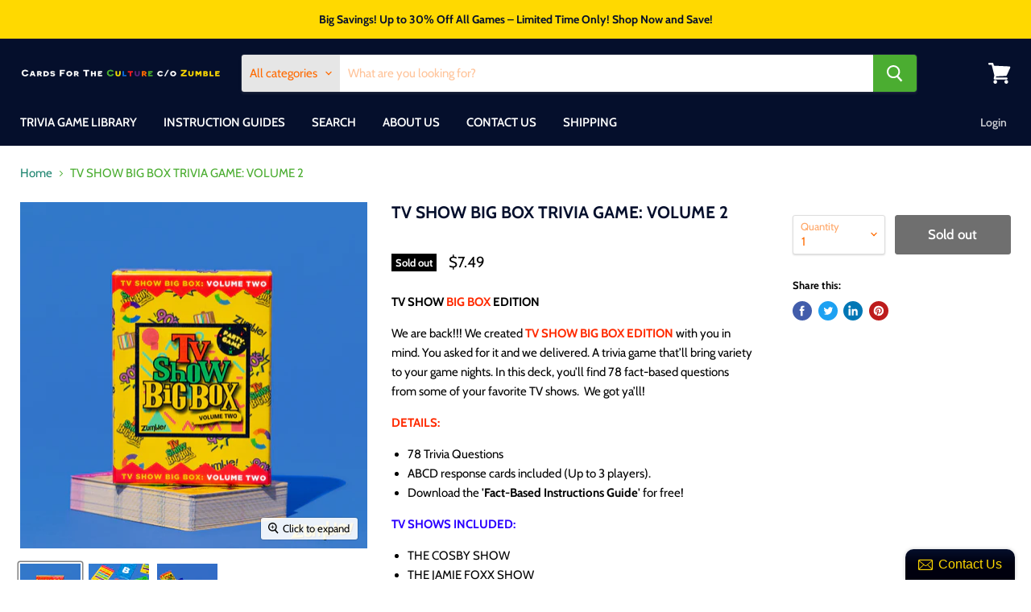

--- FILE ---
content_type: text/html; charset=utf-8
request_url: https://cardsfortheculture.com/collections/all/products/tv-show-big-box-trivia-game-volume-2?view=_recently-viewed
body_size: 1241
content:

































<li
  class="productgrid--item  imagestyle--natural      productitem--emphasis  product-recently-viewed-card  show-actions--mobile"
  data-product-item
  data-product-quickshop-url="/products/tv-show-big-box-trivia-game-volume-2"
  data-quickshop-hash="a964c765b30113fb51c1ffd079b55e0ac506be2a1050a000f24cfb7439822d6f"
  
    data-recently-viewed-card
  
>
  <div class="productitem" data-product-item-content>
    <div class="product-recently-viewed-card-time" data-product-handle="tv-show-big-box-trivia-game-volume-2">
      <button
        class="product-recently-viewed-card-remove"
        aria-label="close"
        data-remove-recently-viewed
      >
        <svg
  aria-hidden="true"
  focusable="false"
  role="presentation"
  width="10"
  height="10"
  viewBox="0 0 10 10"
  xmlns="http://www.w3.org/2000/svg"
>
  <path d="M6.08785659,5 L9.77469752,1.31315906 L8.68684094,0.225302476 L5,3.91214341 L1.31315906,0.225302476 L0.225302476,1.31315906 L3.91214341,5 L0.225302476,8.68684094 L1.31315906,9.77469752 L5,6.08785659 L8.68684094,9.77469752 L9.77469752,8.68684094 L6.08785659,5 Z"></path>
</svg>
      </button>
    </div>
    <a
      class="productitem--image-link"
      href="/products/tv-show-big-box-trivia-game-volume-2"
      tabindex="-1"
      data-product-page-link
    >
      <figure class="productitem--image" data-product-item-image>
        
          
          

  
    <noscript data-rimg-noscript>
      <img
        
          src="//cardsfortheculture.com/cdn/shop/products/39_512x512.png?v=1615325142"
        

        alt=""
        data-rimg="noscript"
        srcset="//cardsfortheculture.com/cdn/shop/products/39_512x512.png?v=1615325142 1x, //cardsfortheculture.com/cdn/shop/products/39_799x799.png?v=1615325142 1.56x"
        class="productitem--image-primary"
        
        
      >
    </noscript>
  

  <img
    
      src="//cardsfortheculture.com/cdn/shop/products/39_512x512.png?v=1615325142"
    
    alt=""

    
      data-rimg="lazy"
      data-rimg-scale="1"
      data-rimg-template="//cardsfortheculture.com/cdn/shop/products/39_{size}.png?v=1615325142"
      data-rimg-max="800x800"
      data-rimg-crop=""
      
      srcset="data:image/svg+xml;utf8,<svg%20xmlns='http://www.w3.org/2000/svg'%20width='512'%20height='512'></svg>"
    

    class="productitem--image-primary"
    
    
  >



  <div data-rimg-canvas></div>


        

        
<span class="productitem--badge badge--soldout">
    Sold out
  </span>
      </figure>
    </a><div class="productitem--info">
      

      
        
<div class="productitem--price ">
  <div
    class="price--compare-at visible"
    data-price-compare-at
  >
      <span class="price--spacer"></span>
    
  </div>

  <div class="price--main" data-price>
      
      <span class="money">
        $7.49
      </span>
    
  </div>
</div>


      

      <h2 class="productitem--title">
        <a href="/products/tv-show-big-box-trivia-game-volume-2" data-product-page-link>
          TV SHOW BIG BOX TRIVIA GAME: VOLUME 2
        </a>
      </h2>

      

      

      
        <div class="productitem--ratings">
          <span class="shopify-product-reviews-badge" data-id="6540740821038">
            <span class="spr-badge">
              <span class="spr-starrating spr-badge-starrating">
                <i class="spr-icon spr-icon-star-empty"></i>
                <i class="spr-icon spr-icon-star-empty"></i>
                <i class="spr-icon spr-icon-star-empty"></i>
                <i class="spr-icon spr-icon-star-empty"></i>
                <i class="spr-icon spr-icon-star-empty"></i>
              </span>
            </span>
          </span>
        </div>
      

      
        <div class="productitem--description">
          <p>TV SHOW BIG BOX EDITION
We are back!!! We created TV SHOW BIG BOX EDITION with you in mind. You asked for it and we delivered. A trivia game that’l...</p>

          
            <a
              href="/products/tv-show-big-box-trivia-game-volume-2"
              class="productitem--link"
              data-product-page-link
            >
              View full details
            </a>
          
        </div>
      
    </div>

    
  </div>

  
    <script type="application/json" data-quick-buy-settings>
      {
        "cart_redirection": false,
        "money_format": "${{amount}}"
      }
    </script>
  
</li>



--- FILE ---
content_type: text/css
request_url: https://cdn-spurit.com/shopify-apps/loyaltypoints/store/2037fe91ef946f21bab4d658e6c6b557.css?1768818308244
body_size: -246
content:
/* Bar */
.slp-bar {
    padding: 10px;
    border: 0 solid #EBE4E4;
    border-radius: 0;
    background: #050e2b;
}
.slp-bar .slp-bar-text {
    margin: 10px;
    color: #fffb00;
    font: bold 16px/20px sans-serif;
    text-decoration:none;
}
.slp-bar .slp-bar-button {
    padding:10px;
    color:#050e2b;
    font:bold 16px/20px sans-serif;
    text-decoration: none;
    border: 0px solid #000000;
    border-radius:6px;
    background: #fffb00;
}

/* Badge */
.slp-badge {
    border: 0px solid #bd0b0b;
    border-radius: 0px;
    background: #050e2b;
}
.slp-badge .slp-badge-balance {
    padding: 12px;
    color: #050e2b;
    font:  13px/19px Verdana, sans-serif;
    text-decoration: none;
    background: #fffb00;
}
.slp-badge .slp-badge-title {
    padding:10px;
    color: #fffb00;
    font:  16px/16px Verdana, sans-serif;
    text-decoration: none;
}

/* Popup */

--- FILE ---
content_type: text/javascript
request_url: https://cardsfortheculture.com/cdn/shop/t/19/assets/StaticHeader.bundle.js?v=75563457101493697611622561187
body_size: 7799
content:
(window.wpJsonpPaskit=window.wpJsonpPaskit||[]).push([[28],{21:function(module,__webpack_exports__,__webpack_require__){"use strict";__webpack_require__.d(__webpack_exports__,"b",function(){return trapFocus}),__webpack_require__.d(__webpack_exports__,"a",function(){return removeTrapFocus});function forceFocus(element,options){options=options||{};var savedTabIndex=element.tabIndex;element.tabIndex=-1,element.dataset.tabIndex=savedTabIndex,element.focus(),typeof options.className!="undefined"&&element.classList.add(options.className),element.addEventListener("blur",callback);function callback(event){event.target.removeEventListener(event.type,callback),element.tabIndex=savedTabIndex,delete element.dataset.tabIndex,typeof options.className!="undefined"&&element.classList.remove(options.className)}}function focusHash(options){options=options||{};var hash=window.location.hash,element=document.getElementById(hash.slice(1));if(element&&options.ignore&&element.matches(options.ignore))return!1;hash&&element&&forceFocus(element,options)}function bindInPageLinks(options){options=options||{};var links=Array.prototype.slice.call(document.querySelectorAll('a[href^="#"]'));return links.filter(function(link){if(link.hash==="#"||link.hash===""||options.ignore&&link.matches(options.ignore))return!1;var element=document.querySelector(link.hash);return element?(link.addEventListener("click",function(){forceFocus(element,options)}),!0):!1})}function focusable(container){var elements=Array.prototype.slice.call(container.querySelectorAll("[tabindex],[draggable],a[href],area,button:enabled,input:not([type=hidden]):enabled,object,select:enabled,textarea:enabled"));return elements.filter(function(element){return!!(element.offsetWidth||element.offsetHeight||element.getClientRects().length)})}var trapFocusHandlers={};function trapFocus(container,options){options=options||{};var elements=focusable(container),elementToFocus=options.elementToFocus||container,first=elements[0],last=elements[elements.length-1];removeTrapFocus(),trapFocusHandlers.focusin=function(event){container!==event.target&&!container.contains(event.target)&&first.focus(),!(event.target!==container&&event.target!==last&&event.target!==first)&&document.addEventListener("keydown",trapFocusHandlers.keydown)},trapFocusHandlers.focusout=function(){document.removeEventListener("keydown",trapFocusHandlers.keydown)},trapFocusHandlers.keydown=function(event){event.keyCode===9&&(event.target===last&&!event.shiftKey&&(event.preventDefault(),first.focus()),(event.target===container||event.target===first)&&event.shiftKey&&(event.preventDefault(),last.focus()))},document.addEventListener("focusout",trapFocusHandlers.focusout),document.addEventListener("focusin",trapFocusHandlers.focusin),forceFocus(elementToFocus,options)}function removeTrapFocus(){document.removeEventListener("focusin",trapFocusHandlers.focusin),document.removeEventListener("focusout",trapFocusHandlers.focusout),document.removeEventListener("keydown",trapFocusHandlers.keydown)}function accessibleLinks(elements,options){if(typeof elements!="string")throw new TypeError(elements+" is not a String.");if(elements=document.querySelectorAll(elements),elements.length===0)return;options=options||{},options.messages=options.messages||{};var messages={newWindow:options.messages.newWindow||"Opens in a new window.",external:options.messages.external||"Opens external website.",newWindowExternal:options.messages.newWindowExternal||"Opens external website in a new window."},prefix=options.prefix||"a11y",messageSelectors={newWindow:prefix+"-new-window-message",external:prefix+"-external-message",newWindowExternal:prefix+"-new-window-external-message"};function generateHTML(messages2){var container=document.createElement("ul"),htmlMessages=Object.keys(messages2).reduce(function(html,key){return html+="<li id="+messageSelectors[key]+">"+messages2[key]+"</li>"},"");container.setAttribute("hidden",!0),container.innerHTML=htmlMessages,document.body.appendChild(container)}function externalSite(link){return link.hostname!==window.location.hostname}elements.forEach(function(link){var target=link.getAttribute("target"),rel=link.getAttribute("rel"),isExternal=externalSite(link),isTargetBlank=target==="_blank",isRelNoopenerEmpty=rel===null||rel.indexOf("noopener")===-1;isTargetBlank&&isRelNoopenerEmpty&&link.setAttribute("rel","noopener"),isExternal&&isTargetBlank?link.setAttribute("aria-describedby",messageSelectors.newWindowExternal):isExternal?link.setAttribute("aria-describedby",messageSelectors.external):isTargetBlank&&link.setAttribute("aria-describedby",messageSelectors.newWindow)}),generateHTML(messages)}},23:function(module,exports,__webpack_require__){"use strict";Object.defineProperty(exports,"__esModule",{value:!0});function readCSSBreakpoints(){return window.getComputedStyle(document.documentElement,":before").getPropertyValue("content").replace(/"/g,"").split(",")}function readCSSCurrentBreakpoint(){return window.getComputedStyle(document.documentElement,":after").getPropertyValue("content").replace(/"/g,"")}var callbacks=[],cssBreakpoints=readCSSBreakpoints(),CSSBreakpoint=function(){function CSSBreakpoint2(cssBreakpoint){this.cssBreakpoint=cssBreakpoint}return Object.defineProperty(CSSBreakpoint2.prototype,"value",{get:function(){return this.cssBreakpoint},enumerable:!0,configurable:!0}),CSSBreakpoint2.prototype.min=function(breakpointName){var comparison=cssBreakpoints.indexOf(this.value)-cssBreakpoints.indexOf(breakpointName);return comparison>=0},CSSBreakpoint2.prototype.max=function(breakpointName){var comparison=cssBreakpoints.indexOf(this.value)-cssBreakpoints.indexOf(breakpointName);return comparison<=0},CSSBreakpoint2.prototype.range=function(breakpointNameStart,breakpointNameEnd){var indexCurrent=cssBreakpoints.indexOf(this.value),indexStart=cssBreakpoints.indexOf(breakpointNameStart),indexEnd=cssBreakpoints.indexOf(breakpointNameEnd);return indexStart<=indexCurrent&&indexCurrent<=indexEnd},CSSBreakpoint2.prototype.is=function(){for(var _this=this,breakpointNames=[],_i=0;_i<arguments.length;_i++)breakpointNames[_i]=arguments[_i];return breakpointNames.some(function(breakpoint){return breakpoint===_this.value})},CSSBreakpoint2}(),breakpoints={previous:new CSSBreakpoint(readCSSCurrentBreakpoint()),current:new CSSBreakpoint(readCSSCurrentBreakpoint())};function get(){return breakpoints}exports.get=get;function onChange(callback){callbacks.indexOf(callback)===-1&&callbacks.push(callback)}exports.onChange=onChange;function offChange(callback){var index=callbacks.indexOf(callback);index!==-1&&callbacks.splice(index,1)}exports.offChange=offChange;var currentMin=function(breakpointName){return breakpoints.current.min(breakpointName)};exports.min=currentMin;var currentMax=function(breakpointName){return breakpoints.current.max(breakpointName)};exports.max=currentMax;var currentRange=function(breakpointNameStart,breakpointNameEnd){return breakpoints.current.range(breakpointNameStart,breakpointNameEnd)};exports.range=currentRange;var currentIs=function(){for(var _a,breakpointNames=[],_i=0;_i<arguments.length;_i++)breakpointNames[_i]=arguments[_i];return(_a=breakpoints.current).is.apply(_a,breakpointNames)};exports.is=currentIs;var styleSheetList=document.styleSheets,mediaLists=Object.keys(styleSheetList).reduce(function(accumulator,key){var stylesheet=styleSheetList[key];if(!stylesheet.href||stylesheet.href.indexOf("theme")===-1)return accumulator;try{for(var cssRules=stylesheet.cssRules,i=0;i<cssRules.length;i++){var cssRule=stylesheet.cssRules[i];if(cssRule instanceof CSSMediaRule)for(var j=0;j<cssRules.length;j++){var cssMediaCssRule=cssRule.cssRules[j];cssMediaCssRule instanceof CSSStyleRule&&cssMediaCssRule.selectorText&&cssMediaCssRule.selectorText.indexOf("html::after")!==-1&&accumulator.push(cssRule.media)}}}catch(_a){return accumulator}return accumulator},[]);mediaLists.length>0?mediaLists.forEach(function(mediaList){var mql=window.matchMedia(mediaList.mediaText);mql.addListener(function(){var cssCurrentBreakpoint=readCSSCurrentBreakpoint();breakpoints.current.value!==cssCurrentBreakpoint&&(breakpoints.previous=breakpoints.current,breakpoints.current=new CSSBreakpoint(cssCurrentBreakpoint),callbacks.forEach(function(callback){return callback(breakpoints)}))})}):window.addEventListener("resize",function(){var cssCurrentBreakpoint=readCSSCurrentBreakpoint();breakpoints.current.value!==cssCurrentBreakpoint&&(breakpoints.previous=breakpoints.current,breakpoints.current=new CSSBreakpoint(cssCurrentBreakpoint),callbacks.forEach(function(callback){return callback(breakpoints)}))})},24:function(module,__webpack_exports__,__webpack_require__){"use strict";__webpack_require__.d(__webpack_exports__,"a",function(){return Accordion});var _pixelunion_animations__WEBPACK_IMPORTED_MODULE_0__=__webpack_require__(12);function ownKeys(object,enumerableOnly){var keys=Object.keys(object);if(Object.getOwnPropertySymbols){var symbols=Object.getOwnPropertySymbols(object);enumerableOnly&&(symbols=symbols.filter(function(sym){return Object.getOwnPropertyDescriptor(object,sym).enumerable})),keys.push.apply(keys,symbols)}return keys}function _objectSpread(target){for(var i=1;i<arguments.length;i++){var source=arguments[i]!=null?arguments[i]:{};i%2?ownKeys(Object(source),!0).forEach(function(key){_defineProperty(target,key,source[key])}):Object.getOwnPropertyDescriptors?Object.defineProperties(target,Object.getOwnPropertyDescriptors(source)):ownKeys(Object(source)).forEach(function(key){Object.defineProperty(target,key,Object.getOwnPropertyDescriptor(source,key))})}return target}function _defineProperty(obj,key,value){return key in obj?Object.defineProperty(obj,key,{value:value,enumerable:!0,configurable:!0,writable:!0}):obj[key]=value,obj}function _classCallCheck(instance,Constructor){if(!(instance instanceof Constructor))throw new TypeError("Cannot call a class as a function")}function _defineProperties(target,props){for(var i=0;i<props.length;i++){var descriptor=props[i];descriptor.enumerable=descriptor.enumerable||!1,descriptor.configurable=!0,"value"in descriptor&&(descriptor.writable=!0),Object.defineProperty(target,descriptor.key,descriptor)}}function _createClass(Constructor,protoProps,staticProps){return protoProps&&_defineProperties(Constructor.prototype,protoProps),staticProps&&_defineProperties(Constructor,staticProps),Constructor}var makeBlock=function(el){return{animation:Object(_pixelunion_animations__WEBPACK_IMPORTED_MODULE_0__.a)({el:el,state:"open",stateAttribute:"data-accordion-state",stateChangeAttribute:"data-accordion-animation"}),isOpen:!0}},setOpenHeight=function(el){el.style.setProperty("--menu-open-height","".concat(el.scrollHeight,"px"))},Accordion=function(){function Accordion2(el){var options=arguments.length>1&&arguments[1]!==void 0?arguments[1]:{};_classCallCheck(this,Accordion2),this.el=el,this.options=_objectSpread({content:"[data-accordion-content]",animate:!0,onStart:function(){}},options),this.blocks=new Map}return _createClass(Accordion2,[{key:"closeAll",value:function(){var _this=this,options=arguments.length>0&&arguments[0]!==void 0?arguments[0]:{};this.el.querySelectorAll(this.options.content).forEach(function(block){return _this.close(block,options)})}},{key:"openAll",value:function(){var _this2=this,options=arguments.length>0&&arguments[0]!==void 0?arguments[0]:{};this.el.querySelectorAll(this.options.content).forEach(function(block){return _this2.open(block,options)})}},{key:"open",value:function(el){var options=arguments.length>1&&arguments[1]!==void 0?arguments[1]:{};this._open(el,options)}},{key:"close",value:function(el){var options=arguments.length>1&&arguments[1]!==void 0?arguments[1]:{};this._close(el,options)}},{key:"toggle",value:function(el){var options=arguments.length>1&&arguments[1]!==void 0?arguments[1]:{},_this$_getBlock=this._getBlock(el),isOpen=_this$_getBlock.isOpen;isOpen?this._close(el,options):this._open(el,options)}},{key:"unload",value:function(){this.blocks.forEach(function(_ref){var animation=_ref.animation;return animation.unload()})}},{key:"_getBlock",value:function(el){var block=el.matches(this.options.content)?el:el.querySelector(this.options.content);return this.blocks.has(block)||this.blocks.set(block,makeBlock(block)),this.blocks.get(block)}},{key:"_open",value:function(el,_ref2){var _ref2$onComplete=_ref2.onComplete,onComplete=_ref2$onComplete===void 0?function(){}:_ref2$onComplete,_ref2$force=_ref2.force,force=_ref2$force===void 0?!this.options.animate:_ref2$force,block=this._getBlock(el);block.isOpen||(block.isOpen=!0,this.options.onStart({el:block.animation.el,state:"open"}),block.animation.animateTo("open",{force:force,onStart:function(_ref3){var el2=_ref3.el;return setOpenHeight(el2)}}).then(function(state){state==="open"&&onComplete()}))}},{key:"_close",value:function(el,_ref4){var _ref4$onComplete=_ref4.onComplete,onComplete=_ref4$onComplete===void 0?function(){}:_ref4$onComplete,_ref4$force=_ref4.force,force=_ref4$force===void 0?!this.options.animate:_ref4$force,block=this._getBlock(el);block.isOpen&&(block.isOpen=!1,this.options.onStart({el:block.animation.el,state:"closed"}),setOpenHeight(block.animation.el),block.animation.animateTo("closed",{force:force}).then(function(state){state==="closed"&&onComplete()}))}}]),Accordion2}()},86:function(module,__webpack_exports__,__webpack_require__){"use strict";__webpack_require__.r(__webpack_exports__),__webpack_require__.d(__webpack_exports__,"default",function(){return StaticHeader_StaticHeader});var jquery=__webpack_require__(0),jquery_default=__webpack_require__.n(jquery),script=__webpack_require__(1),script_default=__webpack_require__.n(script),animations_es=__webpack_require__(12),EventHandler=__webpack_require__(14),EventHandler_default=__webpack_require__.n(EventHandler),Forms=__webpack_require__(11),Layout=__webpack_require__(10),ScrollLock=__webpack_require__(20);function _classCallCheck(instance,Constructor){if(!(instance instanceof Constructor))throw new TypeError("Cannot call a class as a function")}function _defineProperties(target,props){for(var i=0;i<props.length;i++){var descriptor=props[i];descriptor.enumerable=descriptor.enumerable||!1,descriptor.configurable=!0,"value"in descriptor&&(descriptor.writable=!0),Object.defineProperty(target,descriptor.key,descriptor)}}function _createClass(Constructor,protoProps,staticProps){return protoProps&&_defineProperties(Constructor.prototype,protoProps),staticProps&&_defineProperties(Constructor,staticProps),Constructor}var StickyHeader_StickyHeader=function(){function StickyHeader(options,settings){var _this=this;_classCallCheck(this,StickyHeader),this.body=document.querySelector("body"),this.header=document.querySelector("[data-site-header]"),this.menu=this.header.querySelector("[data-site-navigation]"),this.menuToggle=options.menuToggle,this.postMessage=options.postMessage,this.settings=settings,this.transitioning=!1,this.lastToggle=Date.now()-1e3,this.stickyClass="site-header-sticky",this.scrolledClass="site-header-sticky--scrolled",this.navOpenClass="site-header-nav--open",this._toggleStickyHeader=this._toggleStickyHeader.bind(this),this._toggleMenu=this._toggleMenu.bind(this),this.settings.sticky_header&&(this.body.classList.add(this.stickyClass),window.requestAnimationFrame(function(){window.getComputedStyle(_this.header).position.indexOf("sticky")>-1&&(_this.observer=new IntersectionObserver(function(entries){return _this._toggleStickyHeader(entries)}),_this.observer.observe(document.querySelector("[data-header-intersection-target]")),_this.toggleClick=function(event){event.preventDefault(),Layout.a.isGreaterThanBreakpoint("M")&&_this._toggleMenu()},_this.menuToggle.addEventListener("click",_this.toggleClick))}))}return _createClass(StickyHeader,[{key:"closeNavigation",value:function(){var _this2=this;this.transitioning||(this.menuToggle.classList.remove("active"),this.navTransitionOutEvent=function(){_this2.header.classList.remove(_this2.navOpenClass),_this2.transitioning=!1,_this2.menu.removeEventListener("transitionend",_this2.navTransitionOutEvent)},this.menu.addEventListener("transitionend",this.navTransitionOutEvent),this.transitioning=!0,this.menu.setAttribute("style","margin-top: -".concat(this.menu.getBoundingClientRect().height,"px;")),this.postMessage("nav:close-all"))}},{key:"openNavigation",value:function(){var _this3=this,onOpen=arguments.length>0&&arguments[0]!==void 0?arguments[0]:function(){};if(this.transitioning||this.header.classList.contains(this.navOpenClass)){onOpen();return}this.menuToggle.classList.add("active"),this.navTransitionInEvent=function(){_this3.transitioning=!1,_this3.menu.removeEventListener("transitionend",_this3.navTransitionInEvent),onOpen()},this.menu.addEventListener("transitionend",this.navTransitionInEvent),this.transitioning=!0,window.requestAnimationFrame(function(){_this3.header.classList.add(_this3.navOpenClass),window.requestAnimationFrame(function(){_this3.menu.setAttribute("style","margin-top: 0;")})})}},{key:"_toggleMenu",value:function(){this.header.classList.contains(this.navOpenClass)?this.closeNavigation():this.openNavigation()}},{key:"_toggleStickyHeader",value:function(entries){if(!(ScrollLock.a.isLocked||!Layout.a.isGreaterThanBreakpoint("M"))){var shouldShrink=!entries[0].isIntersecting;shouldShrink&&this.header.classList.contains(this.scrolledClass)||this.lastToggle+500>Date.now()||(this.lastToggle=Date.now(),shouldShrink?this._shrink():this._expand())}}},{key:"_shrink",value:function(){this.closeNavigation(),this.header.classList.add(this.scrolledClass)}},{key:"_expand",value:function(){this.openNavigation(),this.header.classList.remove(this.scrolledClass),this.menuToggle.classList.remove("active")}},{key:"unload",value:function(){this.body.classList.remove(this.stickyClass),this.body.classList.remove(this.scrolledClass),this.observer&&this.observer.disconnect(),this.menuToggle.removeEventListener("click",this.toggleClick)}}]),StickyHeader}(),theme_a11y=__webpack_require__(21),cjs=__webpack_require__(23),Accordion=__webpack_require__(24);function NavMobileSubMenus_classCallCheck(instance,Constructor){if(!(instance instanceof Constructor))throw new TypeError("Cannot call a class as a function")}function NavMobileSubMenus_defineProperties(target,props){for(var i=0;i<props.length;i++){var descriptor=props[i];descriptor.enumerable=descriptor.enumerable||!1,descriptor.configurable=!0,"value"in descriptor&&(descriptor.writable=!0),Object.defineProperty(target,descriptor.key,descriptor)}}function NavMobileSubMenus_createClass(Constructor,protoProps,staticProps){return protoProps&&NavMobileSubMenus_defineProperties(Constructor.prototype,protoProps),staticProps&&NavMobileSubMenus_defineProperties(Constructor,staticProps),Constructor}var NavMobileSubMenus_NavMobileSubMenus=function(){function NavMobileSubMenus(el){NavMobileSubMenus_classCallCheck(this,NavMobileSubMenus),this.$el=jquery_default()(el),this.Accordion=new Accordion.a(el),this.closeAllSubmenus(),this.activeMenuClass="navmenu-link-parent-active",this.activeMenu=".".concat(this.activeMenuClass),this.linkClass="navmenu-link-parent",this.linkSelector=".".concat(this.linkClass),this.navTrigger="[data-navmenu-parent]",this.subMenu="[data-navmenu-submenu]",this.buttonClass="navmenu-button",this.buttonSelector=".".concat(this.buttonClass),this._bindEvents()}return NavMobileSubMenus_createClass(NavMobileSubMenus,[{key:"unload",value:function(){this.$el.off(".mobile-nav"),this.Accordion.unload()}},{key:"closeSubMenus",value:function(current){var _this=this,$current=jquery_default()(current);$current.find(this.activeMenu).each(function(index,el){_this._closeSubmenu(jquery_default()(el))})}},{key:"closeAllSubmenus",value:function(){this.Accordion.closeAll({force:!0})}},{key:"_bindEvents",value:function(){var _this2=this;this.$el.on("mousedown.mobile-nav",".navmenu-link",function(event){event.preventDefault()}),this.$el.on("click.mobile-nav","".concat(this.navTrigger," > .navmenu-link-parent"),this._linkClicked.bind(this)),this.$el.on("click.mobile-nav","".concat(this.navTrigger," > .navmenu-button"),function(event){event.preventDefault(),_this2._toggleSubmenu(event)})}},{key:"_linkClicked",value:function(event){var $target=jquery_default()(event.currentTarget);$target.hasClass(this.activeMenuClass)||(event.preventDefault(),this._openSubmenu($target))}},{key:"_toggleSubmenu",value:function(event){var $target=jquery_default()(event.currentTarget),$link=$target.hasClass(this.linkClass)?$target:$target.siblings(this.linkSelector).first();$link.hasClass(this.activeMenuClass)?this._closeSubmenu($target):this._openSubmenu($target)}},{key:"_openSubmenu",value:function($target){var $menu=$target.siblings(this.subMenu).first(),$link=$target.hasClass(this.linkClass)?$target:$target.siblings(this.linkSelector).first(),$button=$target.hasClass(this.buttonClass)?$target:$target.siblings(this.buttonSelector).first();$link.addClass(this.activeMenuClass);var onComplete=function(){$link.attr("aria-expanded",!0),$button.attr("aria-expanded",!0)};this.Accordion.open($menu[0],{onComplete:onComplete})}},{key:"_closeSubmenu",value:function($target){var $menu=$target.siblings(this.subMenu).first(),$link=$target.hasClass(this.linkClass)?$target:$target.siblings(this.linkSelector).first(),$button=$target.hasClass(this.buttonClass)?$target:$target.siblings(this.buttonSelector).first();$link.removeClass(this.activeMenuClass);var onComplete=function(){$link.attr("aria-expanded",!1),$button.attr("aria-expanded",!1)};this.Accordion.close($menu[0],{onComplete:onComplete}),this.closeSubMenus($menu)}}]),NavMobileSubMenus}();function NavMobile_classCallCheck(instance,Constructor){if(!(instance instanceof Constructor))throw new TypeError("Cannot call a class as a function")}function NavMobile_defineProperties(target,props){for(var i=0;i<props.length;i++){var descriptor=props[i];descriptor.enumerable=descriptor.enumerable||!1,descriptor.configurable=!0,"value"in descriptor&&(descriptor.writable=!0),Object.defineProperty(target,descriptor.key,descriptor)}}function NavMobile_createClass(Constructor,protoProps,staticProps){return protoProps&&NavMobile_defineProperties(Constructor.prototype,protoProps),staticProps&&NavMobile_defineProperties(Constructor,staticProps),Constructor}var NavMobile_NavMobile=function(){function NavMobile(elements){var _this=this;NavMobile_classCallCheck(this,NavMobile),this.el=elements.$el[0],this.toggleOpen=elements.$toggleOpen[0],this.mobileNav=this.el.querySelector("[data-mobile-nav]"),this.navPanel=this.el.querySelector("[data-mobile-nav-panel]"),this.navOverlay=this.el.querySelector("[data-mobile-nav-overlay]"),this.toggleClose=this.el.querySelector("[data-mobile-nav-close]"),this.isOpen=!1,this.subMenus=null,this.events=new EventHandler_default.a,this.breakpointHandler=this.onBreakpointChange.bind(this),cjs.onChange(this.breakpointHandler),this.navPanelAnimation=Object(animations_es.a)({el:this.navPanel,state:"closed"}),this.navOverlayAnimation=Object(animations_es.a)({el:this.navOverlay,state:"closed"}),this.events.register(this.toggleOpen,"click",function(e){return _this._open(e)})}return NavMobile_createClass(NavMobile,[{key:"unload",value:function(){this._close(),this.events.unregisterAll(),cjs.offChange(this.breakpointHandler),ScrollLock.a.unlock()}},{key:"onBreakpointChange",value:function(){cjs.min("L")&&this.isOpen&&this._close()}},{key:"_open",value:function(e){var _this2=this;e.preventDefault(),!cjs.min("L")&&(ScrollLock.a.lock(this.navPanel),this.isOpen=!0,this.subMenus=new NavMobileSubMenus_NavMobileSubMenus(this.navPanel),this.mobileNav.dataset.open="true",this.navPanelAnimation.animateTo("open"),this.navOverlayAnimation.animateTo("open"),this.mobileNav.focus(),Object(theme_a11y.b)(this.mobileNav),this.overlayClickEvent=this.events.register(this.navOverlay,"click",function(e2){return _this2._close(e2)}),this.toggleCloseEvent=this.events.register(this.toggleClose,"click",function(e2){return _this2._close(e2)}),this.overlayTouchEvent=this.events.register(this.navOverlay,"touchmove",function(e2){return e2.preventDefault()}),this.closeEsc=this.events.register(window,"keydown",function(e2){e2.key==="Escape"&&_this2._close(e2)}))}},{key:"_close",value:function(e){var _this3=this;e&&e.preventDefault(),this.navPanelAnimation.animateTo("closed"),this.navOverlayAnimation.animateTo("closed").then(function(){_this3.mobileNav.dataset.open="false",Object(theme_a11y.a)(_this3.mobileNav),_this3.toggleOpen.focus()}),ScrollLock.a.unlock(),this.isOpen=!1,this.subMenus&&(this.subMenus.closeSubMenus(this.navPanel),this.subMenus.closeAllSubmenus(),this.subMenus.unload()),this.events.unregister(this.overlayClickEvent),this.events.unregister(this.overlayTouchEvent),this.events.unregister(this.toggleCloseEvent),this.events.unregister(this.closeEsc)}}]),NavMobile}(),site_main_dimmer=__webpack_require__(29);function NavDesktopParent_classCallCheck(instance,Constructor){if(!(instance instanceof Constructor))throw new TypeError("Cannot call a class as a function")}function NavDesktopParent_defineProperties(target,props){for(var i=0;i<props.length;i++){var descriptor=props[i];descriptor.enumerable=descriptor.enumerable||!1,descriptor.configurable=!0,"value"in descriptor&&(descriptor.writable=!0),Object.defineProperty(target,descriptor.key,descriptor)}}function NavDesktopParent_createClass(Constructor,protoProps,staticProps){return protoProps&&NavDesktopParent_defineProperties(Constructor.prototype,protoProps),staticProps&&NavDesktopParent_defineProperties(Constructor,staticProps),Constructor}var NavDesktopParent_NavDesktopParent=function(){function NavDesktopParent(el,options){var _this=this;NavDesktopParent_classCallCheck(this,NavDesktopParent),this.listitem=el,this.link=null,this.submenu=null,this._isOpen=!1,this.menu=null,this.parentMenu=options.parentMenu,this.closeSiblings=this.parentMenu.closeSiblings;for(var children=this.listitem.children,i=0;i<children.length;i++)children[i].classList.contains("navmenu-link")?this.link=children[i]:children[i].classList.contains("navmenu-submenu")&&(this.submenu=children[i]);this.animation=Object(animations_es.a)({el:this.submenu,state:"closed"}),this.open=function(){_this._open()},this.close=function(){_this._close()},this.closeEsc=function(e){e.key==="Escape"&&(_this.link.focus(),_this.close())},this.closeTimer=null,this.openTimer=null,this.mouseover=function(){clearTimeout(_this.closeTimer),_this.submenu.classList.contains("navmenu-depth-3")?_this.open():_this.openTimer=setTimeout(_this.open,200)},this.mouseout=function(){clearTimeout(_this.openTimer),_this.closeTimer=setTimeout(_this.close,400)},this.click=function(e){e.stopPropagation(),!(!e.target.classList.contains("navmenu-link-parent")||_this._isOpen)&&(e.preventDefault(),_this.open())},this.focusin=function(e){e.stopPropagation(),e.target.classList.contains("navmenu-link-parent")&&_this.closeSiblings(_this)},this.listitem.addEventListener("mouseover",this.mouseover),this.listitem.addEventListener("mouseout",this.mouseout),this.listitem.addEventListener("touchend",this.click),this.listitem.addEventListener("click",this.click),this.listitem.addEventListener("focusin",this.focusin),document.body.addEventListener("click",this.close),document.body.addEventListener("focusin",this.close)}return NavDesktopParent_createClass(NavDesktopParent,[{key:"forceOpen",value:function(){return this._open(!0)}},{key:"forceClose",value:function(){return this._close(!0)}},{key:"_open",value:function(){var _this2=this;this._isOpen||(this._isOpen=!0,site_main_dimmer.b(this),this.closeSiblings(this),window.addEventListener("keydown",this.closeEsc),this.menu||(this.menu=new NavDesktopMenu_NavDesktopMenu(this.submenu)),this.animation.animateTo("open",{hold:!0,onStart:function(_ref){for(var el=_ref.el,height=0,i=0;i<el.children.length;i++)height+=el.children[i].offsetHeight;var _window$getComputedSt=window.getComputedStyle(el),paddingTop=_window$getComputedSt.paddingTop,paddingBottom=_window$getComputedSt.paddingBottom;height+=parseInt(paddingTop,10),height+=parseInt(paddingBottom,10),_this2.listitem.style.setProperty("--menu-open-height","".concat(height,"px"));var bounds=_this2.submenu.getBoundingClientRect();bounds.right>document.documentElement.clientWidth&&_this2.listitem.classList.add("alternate-drop")}}).then(function(state){state==="open"&&_this2.link.setAttribute("aria-expanded",!0)}))}},{key:"_close",value:function(){var _this3=this,force=arguments.length>0&&arguments[0]!==void 0?arguments[0]:!1;this._isOpen&&(this.menu&&(this.menu.unload(),this.menu=null),this._isOpen=!1,window.removeEventListener("keydown",this.closeEsc),site_main_dimmer.a(this),this.animation.animateTo("closed",{force:force}).then(function(state){state==="closed"&&(_this3.listitem.classList.remove("alternate-drop"),_this3.link.setAttribute("aria-expanded",!1),_this3.parentMenu.openSelectedBlock())}))}},{key:"unload",value:function(){this.forceClose(),this.listitem.removeEventListener("mouseover",this.mouseover),this.listitem.removeEventListener("mouseout",this.mouseout),this.listitem.removeEventListener("touchend",this.click),this.listitem.removeEventListener("click",this.click),this.listitem.removeEventListener("focusin",this.focusin),window.removeEventListener("keydown",this.closeEsc),document.body.removeEventListener("click",this.bodyClose),document.body.removeEventListener("focusin",this.focusInClose),this.animation.unload()}},{key:"isOpen",get:function(){return this._isOpen}}]),NavDesktopParent}();function _typeof(obj){"@babel/helpers - typeof";return typeof Symbol=="function"&&typeof Symbol.iterator=="symbol"?_typeof=function(obj2){return typeof obj2}:_typeof=function(obj2){return obj2&&typeof Symbol=="function"&&obj2.constructor===Symbol&&obj2!==Symbol.prototype?"symbol":typeof obj2},_typeof(obj)}function NavDesktopMeganavParent_classCallCheck(instance,Constructor){if(!(instance instanceof Constructor))throw new TypeError("Cannot call a class as a function")}function NavDesktopMeganavParent_defineProperties(target,props){for(var i=0;i<props.length;i++){var descriptor=props[i];descriptor.enumerable=descriptor.enumerable||!1,descriptor.configurable=!0,"value"in descriptor&&(descriptor.writable=!0),Object.defineProperty(target,descriptor.key,descriptor)}}function NavDesktopMeganavParent_createClass(Constructor,protoProps,staticProps){return protoProps&&NavDesktopMeganavParent_defineProperties(Constructor.prototype,protoProps),staticProps&&NavDesktopMeganavParent_defineProperties(Constructor,staticProps),Constructor}function _inherits(subClass,superClass){if(typeof superClass!="function"&&superClass!==null)throw new TypeError("Super expression must either be null or a function");subClass.prototype=Object.create(superClass&&superClass.prototype,{constructor:{value:subClass,writable:!0,configurable:!0}}),superClass&&_setPrototypeOf(subClass,superClass)}function _setPrototypeOf(o,p){return _setPrototypeOf=Object.setPrototypeOf||function(o2,p2){return o2.__proto__=p2,o2},_setPrototypeOf(o,p)}function _createSuper(Derived){var hasNativeReflectConstruct=_isNativeReflectConstruct();return function(){var Super=_getPrototypeOf(Derived),result;if(hasNativeReflectConstruct){var NewTarget=_getPrototypeOf(this).constructor;result=Reflect.construct(Super,arguments,NewTarget)}else result=Super.apply(this,arguments);return _possibleConstructorReturn(this,result)}}function _possibleConstructorReturn(self,call){return call&&(_typeof(call)==="object"||typeof call=="function")?call:_assertThisInitialized(self)}function _assertThisInitialized(self){if(self===void 0)throw new ReferenceError("this hasn't been initialised - super() hasn't been called");return self}function _isNativeReflectConstruct(){if(typeof Reflect=="undefined"||!Reflect.construct||Reflect.construct.sham)return!1;if(typeof Proxy=="function")return!0;try{return Date.prototype.toString.call(Reflect.construct(Date,[],function(){})),!0}catch(e){return!1}}function _getPrototypeOf(o){return _getPrototypeOf=Object.setPrototypeOf?Object.getPrototypeOf:function(o2){return o2.__proto__||Object.getPrototypeOf(o2)},_getPrototypeOf(o)}var NavDesktopMeganavParent_NavDesktopMeganavParent=function(_NavDesktopParent){_inherits(NavDesktopMeganavParent,_NavDesktopParent);var _super=_createSuper(NavDesktopMeganavParent);function NavDesktopMeganavParent(){return NavDesktopMeganavParent_classCallCheck(this,NavDesktopMeganavParent),_super.apply(this,arguments)}return NavDesktopMeganavParent_createClass(NavDesktopMeganavParent,[{key:"mouseout",value:function(){this.parentMenu.shouldBlockClose(this)&&(this.timer=setTimeout(this.close,400))}},{key:"_open",value:function(){var _this=this,force=arguments.length>0&&arguments[0]!==void 0?arguments[0]:!1;if(!this._isOpen){this._isOpen=!0,window.addEventListener("keydown",this.closeEsc);var resolveOpenMeganavs=new Promise(function(resolve){var openMeganav=_this.parentMenu.openMeganav;if(openMeganav){_this.listitem.style.setProperty("--menu-closed-height","".concat(openMeganav.openHeight,"px"));var meganavGhostContent=openMeganav.content.cloneNode(!0),_openMeganav$content$=openMeganav.content.getBoundingClientRect(),width=_openMeganav$content$.width,left=_openMeganav$content$.left;meganavGhostContent.classList.add("meganav-ghost"),meganavGhostContent.style.left="".concat(left,"px"),meganavGhostContent.style.width="".concat(width,"px"),_this.submenu.appendChild(meganavGhostContent),site_main_dimmer.b(_this),_this.animation.animateTo("ghost",{force:!0}).then(function(){return _this.parentMenu.openMeganav.forceClose()}).then(resolve)}else _this.listitem.style.setProperty("--menu-closed-height",0),site_main_dimmer.b(_this),resolve()});resolveOpenMeganavs.then(function(){return _this.closeSiblings(_this)}).then(function(){return _this.animation.animateTo("open",{force:force,hold:!force,onStart:function(_ref){var el=_ref.el,wrapper=el.querySelector(".navmenu-meganav-wrapper"),maxHeight=parseInt(window.getComputedStyle(wrapper).maxHeight,10),height=isFinite(maxHeight)?Math.min(wrapper.scrollHeight,maxHeight):wrapper.scrollHeight;_this.listitem.style.setProperty("--menu-open-height","".concat(height,"px")),_this._openHeight=height}})}).then(function(){_this.link.setAttribute("aria-expanded",!0),_this.parentMenu.openMeganav=_this,_this.submenu.querySelectorAll(".meganav-ghost").forEach(function(ghost){ghost.parentNode.removeChild(ghost)})})}}},{key:"_close",value:function(){var _this2=this,force=arguments.length>0&&arguments[0]!==void 0?arguments[0]:!1;return this.parentMenu.openMeganav===this&&(this.parentMenu.openMeganav=null),this._isOpen=!1,window.removeEventListener("keydown",this.closeEsc),this.listitem.style.setProperty("--menu-closed-height",0),site_main_dimmer.a(this),this.animation.animateTo("closed",{force:force}).then(function(){_this2.link.setAttribute("aria-expanded",!1),_this2.parentMenu.openSelectedBlock()})}},{key:"content",get:function(){return this.submenu.querySelector(".navmenu-meganav-wrapper")}},{key:"openHeight",get:function(){return this._openHeight}},{key:"blockId",get:function(){return this.submenu.dataset.meganavId}}]),NavDesktopMeganavParent}(NavDesktopParent_NavDesktopParent);function NavDesktopMenu_classCallCheck(instance,Constructor){if(!(instance instanceof Constructor))throw new TypeError("Cannot call a class as a function")}function NavDesktopMenu_defineProperties(target,props){for(var i=0;i<props.length;i++){var descriptor=props[i];descriptor.enumerable=descriptor.enumerable||!1,descriptor.configurable=!0,"value"in descriptor&&(descriptor.writable=!0),Object.defineProperty(target,descriptor.key,descriptor)}}function NavDesktopMenu_createClass(Constructor,protoProps,staticProps){return protoProps&&NavDesktopMenu_defineProperties(Constructor.prototype,protoProps),staticProps&&NavDesktopMenu_defineProperties(Constructor,staticProps),Constructor}var NavDesktopMenu_NavDesktopMenu=function(){function NavDesktopMenu(_ref){var _this=this,children=_ref.children;NavDesktopMenu_classCallCheck(this,NavDesktopMenu),this.parents=[],this.children=children,this._openMeganav=null,this._selectedBlock=null,this._megaNavs=null,this.closeSiblings=function(current){_this.parents.forEach(function(parent){parent!==current&&parent.close()})};for(var i=0;i<this.children.length;i++){var child=this.children[i];child.dataset.navmenuMeganavTrigger!==void 0?this.parents.push(new NavDesktopMeganavParent_NavDesktopMeganavParent(child,{parentMenu:this})):child.dataset.navmenuParent!==void 0?this.parents.push(new NavDesktopParent_NavDesktopParent(child,{parentMenu:this})):child.classList.contains("navmenu-item")&&child.addEventListener("focusin",this.closeSiblings)}}return NavDesktopMenu_createClass(NavDesktopMenu,[{key:"selectBlock",value:function(id){var _this2=this;this._megaNavs||(this._megaNavs={},this.parents.filter(function(parent){return parent instanceof NavDesktopMeganavParent_NavDesktopMeganavParent}).forEach(function(megaNav){_this2._megaNavs[megaNav.blockId]=megaNav}));var newSelectedBlock=this._megaNavs[id];this._selectedBlock!==newSelectedBlock&&(this._selectedBlock&&this._selectedBlock.close(),this._selectedBlock=this._megaNavs[id],this._selectedBlock.forceOpen())}},{key:"openSelectedBlock",value:function(){this._selectedBlock&&this.parents.filter(function(parent){return parent.isOpen}).length===0&&this._selectedBlock.open()}},{key:"shouldBlockClose",value:function(block){return!(block===this._selectedBlock&&this.parents.filter(function(parent){return parent.isOpen}).length===1)}},{key:"closeAllMenus",value:function(){this._selectedBlock=null,this.parents.forEach(function(parent){return parent.close()})}},{key:"unload",value:function(){this.parents.forEach(function(parent){parent.unload()});for(var i=0;i<this.children.length;i++)this.children[i].removeEventListener("focusin",this.closeSiblings)}},{key:"openMeganav",get:function(){return this._openMeganav},set:function(meganav){this._openMeganav=meganav}}]),NavDesktopMenu}(),LiveSearch=__webpack_require__(38),SearchForm=__webpack_require__(25);function ownKeys(object,enumerableOnly){var keys=Object.keys(object);if(Object.getOwnPropertySymbols){var symbols=Object.getOwnPropertySymbols(object);enumerableOnly&&(symbols=symbols.filter(function(sym){return Object.getOwnPropertyDescriptor(object,sym).enumerable})),keys.push.apply(keys,symbols)}return keys}function _objectSpread(target){for(var i=1;i<arguments.length;i++){var source=arguments[i]!=null?arguments[i]:{};i%2?ownKeys(Object(source),!0).forEach(function(key){_defineProperty(target,key,source[key])}):Object.getOwnPropertyDescriptors?Object.defineProperties(target,Object.getOwnPropertyDescriptors(source)):ownKeys(Object(source)).forEach(function(key){Object.defineProperty(target,key,Object.getOwnPropertyDescriptor(source,key))})}return target}function _defineProperty(obj,key,value){return key in obj?Object.defineProperty(obj,key,{value:value,enumerable:!0,configurable:!0,writable:!0}):obj[key]=value,obj}function StaticHeader_classCallCheck(instance,Constructor){if(!(instance instanceof Constructor))throw new TypeError("Cannot call a class as a function")}function StaticHeader_defineProperties(target,props){for(var i=0;i<props.length;i++){var descriptor=props[i];descriptor.enumerable=descriptor.enumerable||!1,descriptor.configurable=!0,"value"in descriptor&&(descriptor.writable=!0),Object.defineProperty(target,descriptor.key,descriptor)}}function StaticHeader_createClass(Constructor,protoProps,staticProps){return protoProps&&StaticHeader_defineProperties(Constructor.prototype,protoProps),staticProps&&StaticHeader_defineProperties(Constructor,staticProps),Constructor}var StaticHeader_StaticHeader=function(){function StaticHeader(section){var _this=this;StaticHeader_classCallCheck(this,StaticHeader),this.$el=jquery_default()(section.el),this.settings=section.data.settings,this.postMessage=section.postMessage,this.headerSearch=null,this.$scripts=jquery_default()("[data-scripts]"),this.$menuToggle=this.$el.find("[data-menu-toggle]"),this.$cartCount=this.$el.find("[data-header-cart-count]"),this.$searchField=this.$el.find("[data-live-search]"),this.$siteNavigation=this.$el.find("[data-site-navigation]"),this.$desktopNavigation=this.$siteNavigation.find("ul.navmenu-depth-1"),this.$headerTools=this.$siteNavigation.find("[data-header-actions]"),this.$promoContent=this.$el.find(".small-promo"),this.stickyHeader=new StickyHeader_StickyHeader({header:this.$el[0],menuToggle:this.$menuToggle[0],postMessage:this.postMessage},this.settings),this.navMobile=new NavMobile_NavMobile({$el:this.$el,$toggleOpen:this.$menuToggle}),this.navDesktop=new NavDesktopMenu_NavDesktopMenu(document.querySelector(".site-navigation > [data-navmenu]")),this.forms=new Forms.a(this.$el),this.events=new EventHandler_default.a,this.settings.live_search.enable?script_default()(this.$scripts.data("shopify-api-url"),function(){if(_this.headerSearch=new LiveSearch.a({$el:_this.$searchField,$header:_this.$el},_objectSpread(_objectSpread({},_this.settings.live_search),{},{use_dimmer:!0})),_this.mobileSearchButtonEl=section.el.querySelector("[data-mobile-search-button]"),_this.mobileSearchButtonEl){var disableAnimations="reduceAnimations"in document.body.dataset;_this.mobileSearchButtonAnimation=Object(animations_es.a)({el:_this.mobileSearchButtonEl,state:"visible"}),_this.events.register(_this.mobileSearchButtonEl,"click",function(e){e.stopPropagation(),_this.headerSearch.open(),_this.mobileSearchButtonAnimation.animateTo("hidden",{force:disableAnimations})}),_this.mobileSearchTakeoverCancel=section.el.querySelector("[data-live-search-takeover-cancel]"),_this.events.register(_this.mobileSearchTakeoverCancel,"click",function(){_this.mobileSearchButtonAnimation.animateTo("visible",{force:disableAnimations})})}}):this.headerSearch=new SearchForm.a(this.$searchField),jquery_default()(window).on("cartcount:update",function(event,data){_this.$cartCount.attr("data-header-cart-count",data.response.item_count).toggleClass("visible",data.response.item_count>0)});var setPromoHeightVariable=function(){if(_this.$promoContent.length>0){var height=_this.$promoContent.outerHeight();_this.$el[0].style.setProperty("--promo-height","".concat(height,"px"))}};jquery_default()(window).on("resize",function(){return setPromoHeightVariable()}),setPromoHeightVariable()}return StaticHeader_createClass(StaticHeader,[{key:"onSectionSelect",value:function(){this.stickyHeader.openNavigation()}},{key:"onSectionDeselect",value:function(){this._closeAllNavigation()}},{key:"onSectionUnload",value:function(){this.stickyHeader.unload(),this.navMobile.unload(),this.navDesktop.unload(),this.forms.unload(),jquery_default()(window).off("cartcount:update"),this.headerSearch.unload(),this.events.unregisterAll()}},{key:"onSectionMessage",value:function(name){name==="nav:close-all"&&Layout.a.isGreaterThanBreakpoint("M")&&this._closeAllNavigation()}},{key:"onSectionBlockSelect",value:function(block){var _this2=this;Layout.a.isGreaterThanBreakpoint("M")&&this.stickyHeader.openNavigation(function(){_this2.navDesktop.selectBlock(block.id)})}},{key:"onSectionBlockDeselect",value:function(){this._closeAllNavigation()}},{key:"_closeAllNavigation",value:function(){this.navDesktop.closeAllMenus()}}]),StaticHeader}()}}]);
//# sourceMappingURL=/cdn/shop/t/19/assets/StaticHeader.bundle.js.map?v=75563457101493697611622561187


--- FILE ---
content_type: application/x-javascript
request_url: https://cdn-spurit.com/shopify-apps/loyaltypoints/store/2037fe91ef946f21bab4d658e6c6b557.js?1768818308244
body_size: 812
content:
if(typeof Spurit === 'undefined') var Spurit = {};
if(typeof Spurit.Loyaltypoints === 'undefined') Spurit.Loyaltypoints = {};
Spurit.Loyaltypoints.settings = {"products":[],"shop":{"active":1,"point_name_singular":"Cards For The Culture Elite Point","point_name_plural":"Cards For The Culture Elite Points","spend_rate":"0.10","spendLimit":{"min_subtotal":"10.00","max_points_part":100,"min_subtotal_active":1,"max_points_part_active":1},"rewards":{"purchase":{"active":1,"amount":"1.00"},"share":{"active":1,"amount":10,"params":{"google_plus":{"active":false,"url":""},"twitter":{"active":true,"url":"https:\/\/twitter.com\/thetrivialibrary"},"facebook":{"active":true,"url":"https:\/\/facebook.com\/cardsfortheculture"},"pinterest":{"active":false,"url":""},"instagram":{"active":true,"url":"https:\/\/instagram.com\/thetrivialibrary"}}},"referral":{"active":1,"amount":25},"register":{"active":1,"amount":20},"visits":{"active":1,"amount":10,"limit_unit":"day"},"dob":{"active":0,"amount":0}},"shopfront":{"params":{"bar":{"active":false,"position":"top_static"},"badge":{"active":true,"position":"bottom_left_hor"},"points_info":{"type":["range"]}},"settings_text":{"bar":{"available":{"title":"Congrats! You already have some Zumble Elite points!","button":"View My Zumble Elite Points"},"no_rewards":{"title":"Hey, what about earning some Cards For The Culture Elite points?","button":"How to Earn Cards For The Culture Elite Points"},"not_logged_in":{"title":"Join our Cards For The Culture Elite Program","button":"Join Now"}},"badge":{"title":"CFTC Elite Program","number":500},"widget":[],"popup_pages":{"info":{"tab":"Rewards Conditions","heading":"How to Gain"},"history":{"tab":"Rewards History","heading":"Your Rewards"},"terms":{"tab":"Terms of Use","heading":""},"text":{"earningPoints":"Ways of Earning Points","numberPoints":"Number of Points","purchase":"Product Purchases","social_sharing":"Social Follow","referral":"Referral Link Sharing and Purchase","register":"Creating a Store Account","visits_customer":"Regular Customers' Visits","history":"Rewards History","forEach":"For Each","info":"Rewards Conditions","terms":"Terms of Use","redeemed":"Total Redeemed:","available":"Available Points:","copyLink":"Copy Link","copiedLink":"Copied","singUp":"Sign Up","youCanEarn":"You can earn","currentPointsBalance":"My current Points Balance","historySortBy":"Sort By","historyType":"Type","historyDate":"Date","historyShow":"Show","historyAllTime":"All Time","historyDays":"Days","didntEarnPoint":"You didn't earn points yet","tabHistoryEmpty":"There is no data yet.","tabHistoryChargeExpired":"Expired","tabHistoryChargePurchase":"Used for Purchases","tabHistoryOrderCancel":"Order canceled","manualEditing":"Manual editing","termsContent":"You can apply [plural] for orders with total price over [currency] [min_subtotal].\n[max_points_part] % of order can be paid at the cart page using [plural].\n1 [singular] can give you [currency] [spend_rate] discount.\nYou will receive [plural] for the purchase when the order receives \"Paid\" status."}},"redeem_text":{"btnApply":"Apply Points","btnReset":"Reset"}},"selectors":{"points_info":{"auto":false,"position":"before","selector":""},"redeem":{"auto":false,"position":"before","selector":"div[class=\"cart-final-total\"]"},"cart_total":{"auto":false,"position":"before","selector":"div[class=\"cart-subtotal\"] > span:nth-of-type(2)"}}}}}